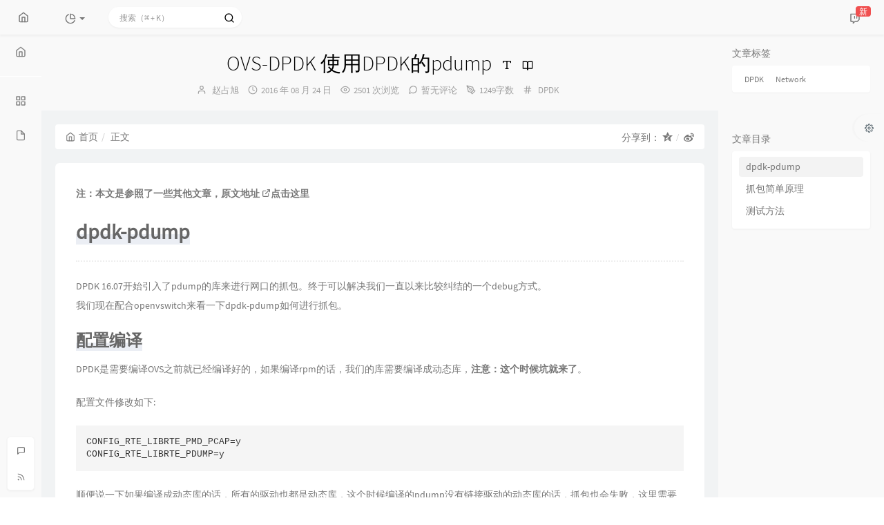

--- FILE ---
content_type: text/html; charset=UTF-8
request_url: https://zhaozhanxu.com/archives/1/
body_size: 22356
content:
<!DOCTYPE HTML>
<html class="small-scroll-bar no-js" lang="zh-cmn-Hans">
<head>
    <meta name="viewport" content="width=device-width, initial-scale=1, maximum-scale=1"/>
    <meta charset="UTF-8">
    <!--IE 8浏览器的页面渲染方式-->
    <meta http-equiv="X-UA-Compatible" content="IE=edge, chrome=1">
    <!--默认使用极速内核：针对国内浏览器产商-->
    <meta name="renderer" content="webkit">
    <!--chrome Android 地址栏颜色-->
    <meta name="theme-color" content="#3a3f51"/>
<!--    <meta name="apple-mobile-web-app-status-bar-style" content="black-translucent">-->
<!--    <meta name="mobile-web-app-capable" content="yes">-->
<!--    <meta name="apple-mobile-web-app-capable" content="yes">-->
<!--    <meta name="apple-mobile-web-app-status-bar-style" content="default">-->
    <meta http-equiv="x-dns-prefetch-control" content="on">

    <title>OVS-DPDK 使用DPDK的pdump - 云计算网络技术分享</title>
            <link rel="icon" type="image/ico" href="https://zhaozhanxu.com/usr/uploads/public/favicon.ico">
        <meta name="description" content="注：本文是参照了一些其他文章，原文地址点击这里dpdk-pdumpDPDK 16.07开始引入了pdump的库来进行网口的抓包。终于可以解决我们一直以来比较纠结的一个debug方式。我们现在配合..." />
<meta name="keywords" content="DPDK,Network" />
<meta name="generator" content="Typecho 1.2.1" />
<meta name="template" content="handsome" />
<link rel="pingback" href="https://zhaozhanxu.com/action/xmlrpc" />
<link rel="EditURI" type="application/rsd+xml" title="RSD" href="https://zhaozhanxu.com/action/xmlrpc?rsd" />
<link rel="wlwmanifest" type="application/wlwmanifest+xml" href="https://zhaozhanxu.com/action/xmlrpc?wlw" />
<link rel="alternate" type="application/rss+xml" title="OVS-DPDK 使用DPDK的pdump &raquo; 云计算网络技术分享 &raquo; RSS 2.0" href="https://zhaozhanxu.com/feed/archives/1/" />
<link rel="alternate" type="application/rdf+xml" title="OVS-DPDK 使用DPDK的pdump &raquo; 云计算网络技术分享 &raquo; RSS 1.0" href="https://zhaozhanxu.com/feed/rss/archives/1/" />
<link rel="alternate" type="application/atom+xml" title="OVS-DPDK 使用DPDK的pdump &raquo; 云计算网络技术分享 &raquo; ATOM 1.0" href="https://zhaozhanxu.com/feed/atom/archives/1/" />


    
    <script type="text/javascript">

        window['LocalConst'] = {
            //base
            BASE_SCRIPT_URL: 'https://zhaozhanxu.com/usr/themes/handsome/',
            BLOG_URL: 'https://zhaozhanxu.com/',
            BLOG_URL_N: 'https://zhaozhanxu.com',
            STATIC_PATH: 'https://zhaozhanxu.com/usr/themes/handsome/assets/',
            BLOG_URL_PHP: 'https://zhaozhanxu.com/',
            VDITOR_CDN: 'https://cdn.jsdelivr.net/npm/vditor@3.9.4',
            ECHART_CDN: 'https://lf6-cdn-tos.bytecdntp.com/cdn/expire-5-y/echarts/4.5.0',
            HIGHLIGHT_CDN: 'https://lf3-cdn-tos.bytecdntp.com/cdn/expire-1-M/highlight.js/10.7.3',

            MATHJAX_SVG_CDN: 'https://cdn.jsdelivr.net/npm/mathjax@3/es5/tex-mml-chtml.min.js',
            THEME_VERSION: '9.2.120230801501',
            THEME_VERSION_PRO: '9.2.1',
            DEBUG_MODE: '0',

            //comment
            COMMENT_NAME_INFO: '必须填写昵称或姓名',
            COMMENT_EMAIL_INFO: '必须填写电子邮箱地址',
            COMMENT_URL_INFO: '必须填写网站或者博客地址',
            COMMENT_EMAIL_LEGAL_INFO: '邮箱地址不合法',
            COMMENT_URL_LEGAL_INFO: '网站或者博客地址不合法',
            COMMENT_CONTENT_INFO: '必须填写评论内容',
            COMMENT_SUBMIT_ERROR: '提交失败，请重试！',
            COMMENT_CONTENT_LEGAL_INFO: '无法获取当前评论(评论已复制到剪切板)，可能原因如下：',
            COMMENT_NOT_IN_FIRST_PAGE:'尝试请前往评论第一页查看',
            COMMENT_NOT_BELONG_CURRENT_TAG:'当前评论不属于该标签，请关闭标签筛选后查看',
            COMMENT_NO_EMAIL:'如果没有填写邮箱则进入审核队列',
            COMMENT_PAGE_CACHED:'页面如果被缓存无法显示最新评论',
            COMMENT_BLOCKED:'评论可能被拦截且无反馈信息',
            COMMENT_AJAX_ERROR:'评论请求失败',
            COMMENT_TITLE: '评论通知',
            STAR_SUCCESS:'点赞成功',
            STAR_REPEAT:'您已点赞',
            STAR_ERROR_NETWORK:'点赞请求失败',
            STAR_ERROR_CODE:'点赞返回未知错误码',
            COOKIE_PREFIX: '37a27c0fd50500a953654afbd832e3df',
            COOKIE_PATH: '/',

            //login
            LOGIN_TITLE: '登录通知',
            REGISTER_TITLE: '注册通知',
            LOGIN_USERNAME_INFO: '必须填写用户名',
            LOGIN_PASSWORD_INFO: '请填写密码',
            REGISTER_MAIL_INFO: '请填写邮箱地址',
            LOGIN_SUBMIT_ERROR: '登录失败，请重新登录',
            REGISTER_SUBMIT_ERROR: '注册失败，请稍后重试',
            LOGIN_SUBMIT_INFO: '用户名或者密码错误，请重试',
            LOGIN_SUBMIT_SUCCESS: '登录成功',
            REGISTER_SUBMIT_SUCCESS: '注册成功，您的密码是：',
            CLICK_TO_REFRESH: '点击以刷新页面',
            PASSWORD_CHANGE_TIP: '初始密码仅显示一次，可在管理后台修改密码',
            LOGOUT_SUCCESS_REFRESH: '退出成功，正在刷新当前页面',

            LOGOUT_ERROR: '退出失败，请重试',
            LOGOUT_SUCCESS: '退出成功',
            SUBMIT_PASSWORD_INFO: '密码错误，请重试',
            SUBMIT_TIME_MACHINE:'发表新鲜事',
            REPLY_TIME_MACHINE:'回应',

            //comment
            ChANGYAN_APP_KEY: '',
            CHANGYAN_CONF: '',

            COMMENT_SYSTEM: '0',
            COMMENT_SYSTEM_ROOT: '0',
            COMMENT_SYSTEM_CHANGYAN: '1',
            COMMENT_SYSTEM_OTHERS: '2',
            EMOJI: '表情',
            COMMENT_NEED_EMAIL: '0',
            COMMENT_NEED_URL: '0',
            COMMENT_REJECT_PLACEHOLDER: '居然什么也不说，哼',
            COMMENT_PLACEHOLDER: '说点什么吧……',

            //pjax
            IS_PJAX: '1',
            IS_PAJX_COMMENT: '1',
            PJAX_ANIMATE: 'default',
            PJAX_TO_TOP: 'auto',
            TO_TOP_SPEED: '100',


            USER_COMPLETED: {"data":""},
            VDITOR_COMPLETED: {"data":""},

            //ui
            OPERATION_NOTICE: '操作通知',
            SCREENSHOT_BEGIN: '正在生成当前页面截图……',
            SCREENSHOT_NOTICE: '点击顶部下载按钮保存当前卡片',
            SCREENSHORT_ERROR: '由于图片跨域原因导致截图失败',
            SCREENSHORT_SUCCESS: '截图成功',

            //music
            MUSIC_NOTICE: '播放通知',
            MUSIC_FAILE: '当前音乐地址无效，自动为您播放下一首',
            MUSIC_FAILE_END: '当前音乐地址无效',
            MUSIC_LIST_SUCCESS: '歌单歌曲加载成功',
            MUSIC_AUTO_PLAY_NOTICE:"即将自动播放，点击<a class='stopMusic'>停止播放</a>",
            MUSIC_API: 'https://zhaozhanxu.com/action/handsome-meting-api?server=:server&type=:type&id=:id&auth=:auth&r=:r',
            MUSIC_API_PARSE: 'https://zhaozhanxu.com/action/handsome-meting-api?do=parse',

            //tag
            EDIT:'编辑',
            DELETE:'删除',
            OPERATION_CONFIRMED:'确认',
            OPERATION_CANCELED:'取消',

            TAG_EDIT_TITLE: '编辑提示',
            TAG_EDIT_DESC: '请输入修改后的标签名称（如果输入标签名称已存在，则会合并这两个标签）：',
            TAG_DELETE_TITLE: '删除提示',
            TAG_DELETE_DESC: '确认要删除该标签吗，删除该标签的同时会删除与该标签绑定的评论列表',

            CROSS_DELETE_DESC:'确认删除该条时光机吗？将无法恢复',


            //option
            TOC_TITLE: '文章目录',
            HEADER_FIX: '固定头部',
            ASIDE_FIX: '固定导航',
            ASIDE_FOLDED: '折叠导航',
            ASIDE_DOCK: '置顶导航',
            CONTAINER_BOX: '盒子模型',
            DARK_MODE: '深色模式',
            DARK_MODE_AUTO: '深色模式（自动）',
            DARK_MODE_FIXED: '深色模式（固定）',
            EDITOR_CHOICE: 'origin',
            NO_LINK_ICO:'',
            NO_SHOW_RIGHT_SIDE_IN_POST: '',

            CDN_NAME: '',
            LAZY_LOAD: '1',
            PAGE_ANIMATE: '1',
            THEME_COLOR: '14',
            THEME_COLOR_EDIT: 'white-white-white',
            THEME_HEADER_FIX: '1',
            THEME_ASIDE_FIX: '1',
            THEME_ASIDE_FOLDED: '1',
            THEME_ASIDE_DOCK: '',
            THEME_CONTAINER_BOX: '',
            THEME_HIGHLIGHT_CODE: '1',
            THEME_TOC: '1',
            THEME_DARK_MODE: 'auto',

            THEME_DARK_MODE_VALUE: 'auto',
            SHOW_SETTING_BUTTON: '1',

            THEME_DARK_HOUR: '18',
            THEME_LIGHT_HOUR: '6',
            THUMB_STYLE: 'normal',
            AUTO_READ_MODE: '',
            SHOW_LYRIC:'',
            AUTO_SHOW_LYRIC:'1',
            //代码高亮
            CODE_STYLE_LIGHT: 'solarized-light',
            CODE_STYLE_DARK: 'mac_dark',
            THEME_POST_CONTENT:'2',
            //other
            OFF_SCROLL_HEIGHT: '55',
            SHOW_IMAGE_ALT: '1',
            USER_LOGIN: '',
            USE_CACHE: '',
            POST_SPEECH: '1',
            POST_MATHJAX: '1',
            SHOW_FOOTER:'1',
            IS_TRANSPARENT:'',
            LOADING_IMG:'https://zhaozhanxu.com/usr/themes/handsome/assets/img/loading.svg',
            PLUGIN_READY:'1',
            PLUGIN_URL:'https://zhaozhanxu.com/usr/plugins',
            FIRST_SCREEN_ANIMATE:'',
            RENDER_LANG:'zh_CN',
            SERVICE_WORKER_INSTALLED:false,
            CLOSE_LEFT_RESIZE:'',
            CLOSE_RIGHT_RESIZE:'',
            CALENDAR_GITHUB:'',
            LATEST_POST_TIME:'1750679823',
            LATEST_TIME_COMMENT_TIME:'1751880138',
            LEFT_LOCATION: '1',

            INPUT_NEW_TAG:'输入结束后加空格创建新标签'
        };

        function clearCache(needRefresh = false) {
            window.caches && caches.keys && caches.keys().then(function (keys) {
                keys.forEach(function (key) {
                    console.log("delete cache",key);
                    caches.delete(key);
                    if (needRefresh){
                        window.location.reload();
                    }
                });
            });
        }

        function unregisterSW() {
            navigator.serviceWorker.getRegistrations()
                .then(function (registrations) {
                    for (var index in registrations) {
                        // 清除缓存
                        registrations[index].unregister();
                    }
                });
        }

        function registerSW() {
            navigator.serviceWorker.register(LocalConst.BLOG_URL + 'sw.min.js?v=9.2.120230801501')
                .then(function (reg) {
                    if (reg.active){
                        LocalConst.SERVICE_WORKER_INSTALLED = true;
                    }
                }).catch(function (error) {
                console.log('cache failed with ' + error); // registration failed
            });
        }

        if ('serviceWorker' in navigator) {
            const isSafari = /Safari/.test(navigator.userAgent) && !/Chrome/.test(navigator.userAgent);
            if (LocalConst.USE_CACHE && !isSafari) {//safari的sw兼容性较差目前关闭
                registerSW();
            } else {
                unregisterSW();
                clearCache();
            }
        }
    </script>

    <!-- 第三方CDN加载CSS -->
    <link href="https://zhaozhanxu.com/usr/themes/handsome/assets/libs/bootstrap/css/bootstrap.min.css" rel="stylesheet">


    <!-- 本地css静态资源 -->

        <link rel="stylesheet" href="https://zhaozhanxu.com/usr/themes/handsome/assets/css/origin/function.min.css?v=9.2.120230801501" type="text/css"/>
    <link rel="stylesheet"
          href="https://zhaozhanxu.com/usr/themes/handsome/assets/css/handsome.min.css?v=9.2.120230801501"
          type="text/css"/>

        
    
    <!--主题组件css文件加载-->
    
    <!--引入英文字体文件-->
            <link rel="stylesheet preload" href="https://zhaozhanxu.com/usr/themes/handsome/assets/css/features/font.min.css?v=9.2.120230801501" as="style"/>
    
    <style type="text/css">
        
        html.bg {
                   background: #02AAB0; /* fallback for old browsers */
           background: -webkit-linear-gradient(to left, #02AAB0 , #00CDAC); /* Chrome 10-25, Safari 5.1-6 */
           background: linear-gradient(to left, #02AAB0 , #00CDAC); /* W3C, IE 10+/ Edge, Firefox 16+, Chrome 26+, Opera 12+, Safari 7+ */
        }
        .cool-transparent .off-screen+#content {
                   background: #02AAB0; /* fallback for old browsers */
           background: -webkit-linear-gradient(to left, #02AAB0 , #00CDAC); /* Chrome 10-25, Safari 5.1-6 */
           background: linear-gradient(to left, #02AAB0 , #00CDAC); /* W3C, IE 10+/ Edge, Firefox 16+, Chrome 26+, Opera 12+, Safari 7+ */
        }
@media (max-width:767px){
    html.bg {
        
        }
        .cool-transparent .off-screen+#content {
        
        }
}
    </style>

    <!--全站jquery-->
    <script src="https://zhaozhanxu.com/usr/themes/handsome/assets/libs/jquery/jquery.min.js"></script>
    <script>
        if (LocalConst.USE_CACHE && !window.jQuery){
            console.log("jQuery is Bad",document.cookie.indexOf("error_cache_refresh"));
            if (document.cookie && document.cookie.indexOf("error_cache_refresh")===-1){//半个小时内没有刷新过
                console.log("jQuery is Bad，we need clear cache,retry refresh");
                document.cookie = "error_cache_refresh=1;max-age=1800;path=/";
                clearCache(true);
                if ('serviceWorker' in navigator) {
                    //todo 尝试注销sw后再启用sw
                }
            }
        }
    </script>
    <!--网站统计代码-->
    

</head>

<body id="body" class="fix-padding skt-loading">

	<!-- aside -->
	  
  <div id="alllayout" class="app app-aside-fix app-aside-folded no-container app-header-fixed ">  <!-- headnav -->
  <header id="header" class="app-header navbar box-shadow-bottom-lg fix-padding" role="menu">
    <!-- navbar header（交集处） -->
    <div id="header_left" class="text-ellipsis navbar-header bg-white">
    <button class="pull-right visible-xs" ui-toggle-class="show animated animated-lento fadeIn" target=".navbar-collapse">
        <span class="menu-icons"><i data-feather="search"></i></span>
    </button>
    <button class="pull-left visible-xs" ui-toggle-class="off-screen animated" target=".app-aside" ui-scroll="app">
        <span class="menu-icons"><i data-feather="menu"></i></span>
    </button>
    <!-- brand -->
    <a href="https://zhaozhanxu.com/" class="navbar-brand text-lt">
        <span id="navbar-brand-day">
                                                <i data-feather="home"></i>
                            <span class="hidden-folded m-l-xs"></span>
                    </span>
            </a>
    <!-- / brand -->
    </div>
    <!-- / navbar header -->

    <!-- navbar collapse（顶部导航栏） -->
    <div id="header_right" class="collapse pos-rlt navbar-collapse bg-white">
    <!-- statitic info-->
        <ul class="nav navbar-nav hidden-sm">
        <li class="dropdown pos-stc">
            <a id="statistic_pane" data-status="false" href="#" data-toggle="dropdown" class="dropdown-toggle feathericons dropdown-toggle"
               aria-expanded="false">
                <i data-feather="pie-chart"></i>
                <span class="caret"></span>
            </a>
            <div class="dropdown-menu wrapper w-full bg-white">
                <div class="row">
                    <div class="col-sm-8 b-l b-light">
                        <div class="m-l-xs m-t-xs  font-bold">动态日历                        </div>
                        <div class="text-muted m-l-xs " style="font-size: 12px">统计近10个月的博主文章和评论数目</div>
                        <div class="text-center">
                            <nav class="loading-echart text-center m-t-lg m-b-lg">
                                <p class="infinite-scroll-request"><i class="animate-spin fontello fontello-refresh"></i>Loading...</p>
                            </nav>
                            <div id="post-calendar" class="top-echart hide"></div>
                        </div>
                    </div>
                    <div class="col-sm-4 b-l b-light">
                        <div class="m-l-xs m-t-xs m-b-sm font-bold">分类雷达图</div>
                        <div class="text-center">
                            <nav class="loading-echart text-center m-t-lg m-b-lg">
                                <p class="infinite-scroll-request"><i class="animate-spin fontello fontello-refresh"></i>Loading...</p>
                            </nav>
                            <div id="category-radar" class="top-echart hide"></div>
                        </div>
                    </div>
                </div>
                <div class="row">
                    <div class="col-sm-4 b-l b-light">
                        <div class="m-l-xs m-t-xs m-b-sm font-bold">发布统计图</div>
                        <div class="text-center">
                            <nav class="loading-echart text-center m-t-lg m-b-lg">
                                <p class="infinite-scroll-request"><i class="animate-spin fontello fontello-refresh"></i>Loading...</p>
                            </nav>
                            <div id="posts-chart" class="top-echart hide"></div>
                        </div>
                    </div>
                    <div class="col-sm-4 b-l b-light">
                        <div class="m-l-xs m-t-xs m-b-sm font-bold">分类统计图</div>
                        <div class="text-center">
                            <nav class="loading-echart text-center m-t-lg m-b-lg">
                                <p class="infinite-scroll-request"><i class="animate-spin fontello fontello-refresh"></i>Loading...</p>
                            </nav>
                            <div id="categories-chart" class="top-echart hide"></div>
                        </div>
                    </div>
                    <div class="col-sm-4 b-l b-light">
                        <div class="m-l-xs m-t-xs m-b-sm font-bold">标签统计图</div>
                        <div class="text-center">
                            <nav class="loading-echart text-center m-t-lg m-b-lg">
                                <p class="infinite-scroll-request"><i class="animate-spin fontello fontello-refresh"></i>Loading...</p>
                            </nav>
                            <div id="tags-chart" class="top-echart hide"></div>
                        </div>
                    </div>
                </div>
            </div>
        </li>
    </ul>
    
    <!-- search form -->

    <form id="searchform1" class="searchform navbar-form navbar-form-sm navbar-left shift" method="post"
          role="search">
        <div class="form-group">
            <div class="input-group rounded bg-white-pure box-shadow-wrap-normal">
                <input  autocomplete="off" id="search_input" type="search" name="s" class="transparent rounded form-control input-sm no-borders padder" required placeholder="搜索（⌘ + K）">
                <!--搜索提示-->
                <ul id="search_tips_drop" class="search_modal_list overflow-y-auto small-scroll-bar dropdown-menu hide" style="display:
                 block;top:
                30px; left: 0px;">
                </ul>
                <span id="search_submit" class="transparent input-group-btn">
                  <button  type="submit" class="transparent btn btn-sm">
                      <span class="feathericons icon-search"><i data-feather="search"></i></span>
                      <span class="feathericons animate-spin  hide spin-search"><i
                                  data-feather="loader"></i></span>
                  </button>
              </span>
            </div>
            <a class="btn btn-sm  btn-icon open_search_modal_mobile"><i data-feather="external-link"></i></a>
        </div>
    </form>
    <a href="" style="display: none" id="searchUrl"></a>
    <!-- / search form -->
        <ul class="nav navbar-nav navbar-right">
                                    <!--闲言碎语-->
            <li class="dropdown">
                <a href="#" data-toggle="dropdown" class="feathericons dropdown-toggle">
                    <i data-feather="twitch"></i>
                    <span class="visible-xs-inline">
              时光机              </span>
                    <span class="badge badge-sm up bg-danger pull-right-xs notify_talk">新</span>
                </a>
                <!-- dropdown -->
                <div id="small-talk" class="dropdown-menu w-xl animated fadeInUp">
                    <div class="panel bg-white">
                        <div class="panel-heading b-light bg-white">
                            <strong>
                                <span class="nav-icon"><i data-feather="instagram"></i></span>
                                时光机                            </strong>
                        </div>
                        <div class="list-group" id="smallRecording">
                                                    </div>
                    </div>
                </div>
            </li>
            <!--/闲言碎语-->
                    </ul>
    </div>
    <!-- / navbar collapse -->
</header>
  <div id="search_modal" class="modal fade" tabindex="-1" role="dialog" aria-labelledby="mySmallModalLabel"> 
   <div class="modal-dialog modal-lg" role="document"> 
    <div class="modal-content box-shadow-wrap-lg"> 
     <div class="modal-header"> 
        <div class="form-group">
            <div class="input-group box-shadow-wrap-normal slight-border">
                <input  autocomplete="off" id="search_modal_input" type="search" name="s" class="transparent form-control input-sm padder" required placeholder="输入关键词搜索…">
                <!--搜索提示-->
                
                <span id="search_modal_submit" class="transparent input-group-btn">
                  <button  type="submit" class="transparent btn btn-sm">
                      <span class="feathericons icon-search"><i data-feather="search"></i></span>
                      <span class="feathericons animate-spin  hide spin-search"><i
                                  data-feather="loader"></i></span>
                  </button>
              </span>
            </div>
        </div>      
     </div> 
     <div class="modal-body"> 
      <div class="tab-container post_tab"> 
       <ul class="nav no-padder b-b scroll-hide" role="tablist"> 
        <li class="nav-item active" role="presentation"><a class="nav-link active" style="" data-toggle="tab" role="tab" data-target="#post_search_content">文章</a></li> 
        <li class="nav-item " role="presentation"><a class="nav-link " style="" data-toggle="tab" role="tab" data-target="#time_search_content">时光机</a></li> 
       </ul> 
       <div class="tab-content no-border no-padder">
       <div role="tabpanel" id="post_search_content" class="tab-pane fade active in">
       <ul id="search_modal_list" class="search_modal_list overflow-y-auto small-scroll-bar dropdown-menu">
                </ul>
        </div>
        
        
       <div role="tabpanel" id="time_search_content" class="tab-pane fade">
       <ul id="time_search_modal_list" class="search_modal_list overflow-y-auto small-scroll-bar dropdown-menu">
                </ul>
        </div>
                
       </div>
       <!--tab-content--> 
      </div> 
      <!--tab-container-->
     </div> 
     <!--modal-body--> 
    </div>
    <!--modal-content--> 
   </div>
   <!--modal-dialog--> 
  </div>
  <!--modal-->
  <!-- / headnav -->

  <!--选择侧边栏的颜色-->
  <aside id="aside" class="gpu-speed app-aside hidden-xs bg-white">  <!--<aside>-->
        <div class="aside-wrap" layout="column">
        <div class="navi-wrap scroll-y scroll-hide" flex>
          <!-- user -->
          <div class="clearfix hidden-xs text-center hide  " id="aside-user">
            <div class="dropdown wrapper m-t-sm ">
                <div ui-nav>
                          <a href="https://zhaozhanxu.com/cross.html">
                            <span class="thumb-lg w-auto-folded avatar  ">
                  <img src="https://zhaozhanxu.com/usr/uploads/public/me.jpg" class="img-full img-circle">
                    <i class="md b-white bottom hide" id="auto_status" data-toggle="tooltip" data-placement="left" title=""></i>
                </span>
              </a>
                </div>
              <a href="#" data-toggle="dropdown" class="dropdown-toggle hidden-folded  ">
                <span class="clear">
                  <span class="block">
                    <strong class="font-bold text-lt">赵占旭</strong>
                    <b class="caret"></b>
                  </span>
                  <span class="text-muted text-xs block">三十而立 四十不惑</span>
                </span>
              </a>
              <!-- dropdown -->
              <ul class="dropdown-menu animated fadeInRight w hidden-folded no-padder">
                <li class="wrapper b-b m-b-sm bg-info m-n">
                  <span class="arrow top hidden-folded arrow-info"></span>
                  <div>
                                                  <p>下午好，是时候打个盹了</p>
                                  </div>
                  <div class="progress progress-xs m-b-none dker">
                    <div class="progress-bar bg-white" data-toggle="tooltip" data-original-title="时间已经度过66.67%" style="width: 66.67%"></div>
                  </div>
                </li>
              </ul>
              <!-- / dropdown -->
            </div>
          </div>
          <!-- / user -->

          <!-- nav -->
          <nav ui-nav class="navi clearfix">
            <ul class="nav">
             <!--index-->
                <li class="hidden-folded padder m-t m-b-sm text-muted text-xs">
<!--                <span>--><!--</span>-->
              </li>
                                          <!--主页-->
              <li>
                <a href="https://zhaozhanxu.com/" class="auto">
                    <span class="nav-icon"><i data-feather="home"></i></span>
                    <span>首页</span>
                </a>
              </li>
              <!-- /主页 -->
                                                          <li class="line dk"></li>
			<!--Components-->
              <li class="hidden-folded padder m-t m-b-sm text-muted text-xs">
<!--                <span>--><!--</span>-->
              </li>
              <!--分类category-->
                              <li class="active">
                <a class="auto">
                  <span class="pull-right text-muted">
                    <i class="fontello icon-fw fontello-angle-right text"></i>
                    <i class="fontello icon-fw fontello-angle-down text-active"></i>
                  </span>
<!--                  <i class="glyphicon glyphicon-th"></i>-->
                    <span class="nav-icon"><i data-feather="grid"></i></span>

                    <span>分类</span>
                </a>
                <ul class="nav nav-sub dk">
<!--                  <li class="nav-sub-header">-->
<!--                    <a>-->
<!--                      <span>--><!--</span>-->
<!--                    </a>-->
<!--                  </li>-->
                  <!--循环输出分类-->

                    <li class="category-level-0 category-parent"><a  href="https://zhaozhanxu.com/category/default/"><b class="badge pull-right">0</b>默认分类</a></li><li class="category-level-0 category-parent"><a  href="https://zhaozhanxu.com/category/DPDK/"><b class="badge pull-right">7</b>DPDK</a></li><li class="category-level-0 category-parent"><a  href="https://zhaozhanxu.com/category/K8S/"><b class="badge pull-right">5</b>K8S</a></li><li class="category-level-0 category-parent"><a  href="https://zhaozhanxu.com/category/Linux/"><b class="badge pull-right">9</b>Linux</a></li><li class="category-level-0 category-parent"><a  href="https://zhaozhanxu.com/category/OpenStack/"><b class="badge pull-right">4</b>OpenStack</a></li><li class="category-level-0 category-parent"><a  href="https://zhaozhanxu.com/category/P4/"><b class="badge pull-right">1</b>P4</a></li><li class="category-level-0 category-parent"><a  href="https://zhaozhanxu.com/category/Qemu/"><b class="badge pull-right">1</b>Qemu</a></li><li class="category-level-0 category-parent"><a  href="https://zhaozhanxu.com/category/SDN/"><b class="badge pull-right">30</b>SDN</a></li><li class="category-level-0 category-parent"><a  href="https://zhaozhanxu.com/category/SONiC/"><b class="badge pull-right">6</b>SONiC</a></li><li class="category-level-0 category-parent"><a  href="https://zhaozhanxu.com/category/VPP/"><b class="badge pull-right">17</b>VPP</a></li>                    
                    <!--/循环输出分类-->

                </ul>
              </li>
                                    <!--独立页面pages-->
              <li>
                <a class="auto">
                  <span class="pull-right text-muted">
                    <i class="fontello icon-fw fontello-angle-right text"></i>
                    <i class="fontello icon-fw fontello-angle-down text-active"></i>
                  </span>
                    <span class="nav-icon"><i data-feather="file"></i></span>
                  <span>页面</span>
                </a>
                <ul class="nav nav-sub dk">
<!--                  <li class="nav-sub-header">-->
<!--                    <a data-no-instant>-->
<!--                      <span>--><!--</span>-->
<!--                    </a>-->
<!--                  </li>-->
                    <!--这个字段不会被显示出来-->
                  <!--循环输出独立页面-->
                                                                                   <li><a href="https://zhaozhanxu.com/start-page.html"><span>关于</span></a></li>
                                                                 <li><a href="https://zhaozhanxu.com/cross.html"><span>时光机</span></a></li>
                                   </ul>
              </li>
                                                            </ul>
          </nav>
          <!-- nav -->
            <!--left_footer-->
                            <div id="left_footer" class="social_icon box-shadow-wrap-normal aside-items b-normal nav-xs lt">
                    <a data-container="body" data-toggle="tooltip" data-placement="top" data-original-title="评论RSS订阅"
                           target="_blank"  href="https://zhaozhanxu.com/feed/comments/" class="aside-item btn btn-sm  btn-icon">
                            <span class="left-bottom-icons block"><i data-feather="message-square"></i></span>
                        </a><a data-container="body" data-toggle="tooltip" data-placement="top" data-original-title="文章RSS订阅"
                           target="_blank"  href="https://zhaozhanxu.com/feed/" class="aside-item btn btn-sm  btn-icon">
                            <span class="left-bottom-icons block"><i data-feather="rss"></i></span>
                        </a>                </div>
                    </div>
          <!--end of .navi-wrap-->
      </div><!--.aside-wrap-->
  </aside>
<!-- content -->

<div id="content" class="app-content">
    <div class="resize-pane">
        <div id="trigger_left_content" class="trigger_content"><div class="trigger_drag_content"></div></div>
        <div id="trigger_left_button" data-placement="right" data-toggle="tooltip" data-original-title="点击展开左侧边栏" class="normal-widget resize-pane-trigger box-shadow-wrap-lg"><i data-feather="sidebar"></i></div>
    </div>
    <!--loading animate-->
    <div id="loading" class="butterbar active hide">
            <span class="bar"></span>
        </div>





	<!-- / aside -->
<style>
    #post-content{
        font-size: 14px;
    }
</style>
<!-- <div id="content" class="app-content"> -->
   <a class="off-screen-toggle hide"></a>
   <main class="app-content-body animated fadeIn">
    <div class="hbox hbox-auto-xs hbox-auto-sm">
    <!--文章-->
     <div class="col center-part gpu-speed" id="post-panel">
         <!--生成分享图片必须的HTML结构-->
             <!--标题下的一排功能信息图标：作者/时间/浏览次数/评论数/分类-->
      
        <header id="small_widgets" class="bg-light lter wrapper-md">
             <h1 class="entry-title m-n font-thin text-black l-h">OVS-DPDK 使用DPDK的pdump<a class="plus-font-size" data-toggle="tooltip" data-original-title="点击改变文章字体大小"><i data-feather="type"></i></a><a class="speech-button m-l-sm superscript" data-toggle="tooltip" data-original-title="朗读文章"><i data-feather="mic"></i></a><a data-morphing style="vertical-align: -1px;" id="morphing" data-src="#morphing-content" href="javascript:;" class="read_mode superscript m-l-sm" 
data-toggle="tooltip" data-placement="right" data-original-title="阅读模式"><i data-feather="book-open"></i></a></h1>       <!--文章标题下面的小部件-->
                  <ul  class="entry-meta text-muted list-inline m-b-none small
             post-head-icon">
             <!--作者-->
             <li class="meta-author"><span class="post-icons"><i data-feather="user"></i></span><span
                         class="sr-only">博主：</span> <a class="meta-value" href="https://zhaozhanxu.com/author/1/" rel="author"> 赵占旭</a></li>
             <!--发布时间-->
             <li class="meta-date" data-toggle="tooltip" data-html="true" data-original-title="2016 年 08 月 24 日 02 : 57  PM"><span class="post-icons"><i data-feather="clock"></i></span><span class="sr-only">发布时间：</span><time class="meta-value">2016 年 08 月 24 日</time></li>
             <!--浏览数-->
             <li class="meta-views"><span class="post-icons"><i data-feather="eye"></i></span><span class="meta-value">2501&nbsp;次浏览</span></li>
                              <!--评论数-->
                 <li class="meta-comments"><span class="post-icons"><i data-feather="message-circle"></i></span><a
                             class="meta-value" href="#comments">暂无评论</a></li>
             
             <!--文字数目-->
             <li class="meta-word"><span class="post-icons"><i data-feather="pen-tool"></i></span><span class="meta-value">1249字数</span></li>
             <!--分类-->
             <li class="meta-categories"><span class="post-icons"><i data-feather="hash"></i></span><span class="sr-only">分类：</span> <span class="meta-value" id="post_category"><a href="https://zhaozhanxu.com/category/DPDK/">DPDK</a></span></li>
         </ul>
      </header>
      <div class="wrapper-md">
	   <ol class="breadcrumb bg-white-pure" itemscope=""><li>
                 <a href="https://zhaozhanxu.com/" itemprop="breadcrumb" title="返回首页" data-toggle="tooltip"><span class="home-icons"><i data-feather="home"></i></span>首页</a>
             </li><li class="active">正文&nbsp;&nbsp;</li>
              <div style="float:right;">
   分享到：
   <style>
   .breadcrumb i.iconfont.icon-qzone:after {
    padding: 0 0 0 5px;
    color: #ccc;
    content: "/\00a0";
    }
    
   </style>
   <a href="https://sns.qzone.qq.com/cgi-bin/qzshare/cgi_qzshare_onekey?url=https://zhaozhanxu.com/archives/1/&title=OVS-DPDK 使用DPDK的pdump&site=https://zhaozhanxu.com/" itemprop="breadcrumb" target="_blank" title="" data-toggle="tooltip" data-original-title="分享到QQ空间" onclick="window.open(this.href, 'qzone-share', 'width=550,height=335');return false;"><i style ="font-size:15px;" class="iconfont icon-qzone" aria-hidden="true"></i></a>
   <a href="https://service.weibo.com/share/share.php?url=https://zhaozhanxu.com/archives/1/&title=OVS-DPDK 使用DPDK的pdump" target="_blank" itemprop="breadcrumb" title="" data-toggle="tooltip" data-original-title="分享到微博" onclick="window.open(this.href, 'weibo-share', 'width=550,height=335');return false;"><i style ="font-size:15px;" class="fontello fontello-weibo" aria-hidden="true"></i></a></div></ol>       <!--博客文章样式 begin with .blog-post-->
       <div id="postpage" class="blog-post">
        <article class="single-post panel">
        <!--文章页面的头图-->
                 <!--文章内容-->
         <div id="post-content" class="wrapper-lg">

             <script>
        LocalConst.POST_MATHJAX = "1"
        LocalConst.EDITOR_CHOICE = "origin"
</script><script>            
        if (!window.MathJax){
            MathJax = {
                tex:{
                    inlineMath: [['$', '$']],
                },
                svg:{
                    fontCache: 'global'
                },
                startup: {
                    elements: [document.querySelector('#content')]          // The elements to typeset (default is document body)
                }
            };
        };
        </script><div class="entry-content l-h-2x" id="md_handsome_origin"><p><strong>注：本文是参照了一些其他文章，原文地址<span class="external-link"><a class="no-external-link" href="https://software.intel.com/en-us/articles/dpdk-pdump-in-open-vswitch-with-dpdk" target="_blank"><i data-feather="external-link"></i>点击这里</a></span></strong></p><h1>dpdk-pdump</h1><hr><p>DPDK 16.07开始引入了pdump的库来进行网口的抓包。终于可以解决我们一直以来比较纠结的一个debug方式。<br>我们现在配合openvswitch来看一下dpdk-pdump如何进行抓包。</p><h2>配置编译</h2><p>DPDK是需要编译OVS之前就已经编译好的，如果编译rpm的话，我们的库需要编译成动态库，<strong>注意：这个时候坑就来了</strong>。</p><p>配置文件修改如下:</p><pre><code class="lang-xml">CONFIG_RTE_LIBRTE_PMD_PCAP=y
CONFIG_RTE_LIBRTE_PDUMP=y</code></pre><p>顺便说一下如果编译成动态库的话，所有的驱动也都是动态库，这个时候编译的pdump没有链接驱动的动态库的话，抓包也会失败，这里需要将pdump的Makefile添加rte_pmd_pcap动态库的链接。</p><h1>抓包简单原理</h1><hr><p><img src="https://zhaozhanxu.com/usr/themes/handsome/assets/img/loading.svg" alt="请输入图片描述" title="请输入图片描述" style=""data-original="https://zhaozhanxu.com/usr/uploads/2021/08/3375688056.png"></p><h1>测试方法</h1><hr><h2>启动ovs</h2><pre><code class="lang-bash">systemctl start openvswitch</code></pre><h2>给ovs添加dpdk端口</h2><pre><code class="lang-bash">ovs-vsctl add-br br0
ovs-vsctl set Bridge br0 datapath_type=netdev
ovs-vsctl add-port br0 dpdk0
ovs-vsctl set Interface dpdk0 type=dpdk</code></pre><h2>启动抓包命令</h2><pre><code class="lang-bash">dpdk-pdump -- --pdump port=0,queue=*,rx-dev=/tmp/pkts.pcap --server-socket-path=/var/run/openvswitch</code></pre><h2>查看抓包</h2><pre><code class="lang-xml">$ tcpdump -r pkts.pcap
reading from file /tmp/pkts.pcap, link-type EN10MB (Ethernet)
13:14:42.4270163 IP 2.2.2.2.0 &gt; 1.1.1.1.0: Flags [none], seq 0:6, win 0, length 6
13:14:44.126555 IP 2.2.2.2.0 &gt; 1.1.1.1.0: Flags [none], seq 0:6, win 0, length 6</code></pre></div>

                          <!--文章的页脚部件：打赏和其他信息的输出-->
             <div class="show-foot"><div class="notebook" data-toggle="tooltip" data-original-title="2021 年 08 月 20 日 03 : 53  PM">
                     <i class="fontello fontello-clock-o"></i>
                     <span>最后修改：2021 年 08 月 20 日</span>
                 </div><div class="copyright" data-toggle="tooltip" data-html="true" data-original-title="转载请保留本文转载地址，著作权归作者所有"><span>© 允许规范转载</span>
                 </div>
             </div>
                         <!--打赏模块-->
             <div class="support-author"><button id="star_post" data-cid="1" class="box-shadow-wrap-lg btn_post_footer like_button btn btn-pay btn-rounded">
                 <svg xmlns="http://www.w3.org/2000/svg" width="24px" height="24px" viewBox="0 0 24 24" fill="none" stroke="currentColor" stroke-width="2" stroke-linecap="round" stroke-linejoin="round" class="shake-little unlike_svg feather feather-thumbs-up"><path d="M14 9V5a3 3 0 0 0-3-3l-4 9v11h11.28a2 2 0 0 0 2-1.7l1.38-9a2 2 0 0 0-2-2.3zM7 22H4a2 2 0 0 1-2-2v-7a2 2 0 0 1 2-2h3"></path></svg>
                 <div class="circle-rounded"></div>
                 <svg class="liked_svg" style="transform: scale(2.2);" xmlns="http://www.w3.org/2000/svg" viewBox="30 30 60 60" width="60" height="60" preserveAspectRatio="xMidYMid meet">
                    <g clip-path="url(#__lottie_element_1061)">
                        <g style="display: block;" transform="matrix(1,-0.0000012433954452717444,0.0000012433954452717444,1,47.87498474121094,47.057003021240234)" opacity="1">
                            <g class="like_rotate">
                                <g opacity="1" transform="matrix(1,0,0,1,14.376999855041504,11.416000366210938)">
                                    <path stroke-linecap="butt" stroke-linejoin="miter" fill-opacity="0" stroke-miterlimit="10" stroke="rgb(255,255,255)" stroke-opacity="1" stroke-width="2" d=" M-7.936999797821045,9.531000137329102 C-7.936999797821045,9.531000137329102 3.378000020980835,9.531000137329102 3.378000020980835,9.531000137329102 C3.815999984741211,9.531000137329102 4.209000110626221,9.258999824523926 4.360000133514404,8.847000122070312 C4.360000133514404,8.847000122070312 7.501999855041504,0.36000001430511475 7.501999855041504,0.36000001430511475 C8.020000457763672,-1.0360000133514404 6.986000061035156,-2.5199999809265137 5.497000217437744,-2.5199999809265137 C5.497000217437744,-2.5199999809265137 -0.5669999718666077,-2.5199999809265137 -0.5669999718666077,-2.5199999809265137 C-0.6399999856948853,-2.5199999809265137 -0.6859999895095825,-2.5969998836517334 -0.6499999761581421,-2.6600000858306885 C-0.36800000071525574,-3.1679999828338623 0.6269999742507935,-4.922999858856201 0.8870000243186951,-5.764999866485596 C1.309000015258789,-7.13100004196167 0.847000002861023,-8.715999603271484 -1.4539999961853027,-9.519000053405762 C-1.4759999513626099,-9.526000022888184 -1.4989999532699585,-9.527000427246094 -1.5180000066757202,-9.519000053405762 C-1.5299999713897705,-9.513999938964844 -1.5410000085830688,-9.505999565124512 -1.5490000247955322,-9.494000434875488 C-1.7309999465942383,-9.234999656677246 -2.6489999294281006,-7.934000015258789 -3.6419999599456787,-6.52400016784668 C-4.795000076293945,-4.888000011444092 -6.050000190734863,-3.1059999465942383 -6.380000114440918,-2.638000011444092 C-6.434000015258789,-2.562000036239624 -6.519000053405762,-2.5199999809265137 -6.611000061035156,-2.5199999809265137 C-6.611000061035156,-2.5199999809265137 -7.938000202178955,-2.5199999809265137 -7.938000202178955,-2.5199999809265137 C-7.982999801635742,-2.5199999809265137 -8.020000457763672,-2.4839999675750732 -8.020000457763672,-2.437999963760376 C-8.020000457763672,-2.437999963760376 -8.020000457763672,9.447999954223633 -8.020000457763672,9.447999954223633 C-8.020000457763672,9.494000434875488 -7.982999801635742,9.531000137329102 -7.936999797821045,9.531000137329102z"></path>
                                    <path fill="rgb(255,255,255)" fill-opacity="1" d=" M-7.936999797821045,9.531000137329102 C-7.936999797821045,9.531000137329102 3.378000020980835,9.531000137329102 3.378000020980835,9.531000137329102 C3.815999984741211,9.531000137329102 4.209000110626221,9.258999824523926 4.360000133514404,8.847000122070312 C4.360000133514404,8.847000122070312 7.501999855041504,0.36000001430511475 7.501999855041504,0.36000001430511475 C8.020000457763672,-1.0360000133514404 6.986000061035156,-2.5199999809265137 5.497000217437744,-2.5199999809265137 C5.497000217437744,-2.5199999809265137 -0.5669999718666077,-2.5199999809265137 -0.5669999718666077,-2.5199999809265137 C-0.6399999856948853,-2.5199999809265137 -0.6859999895095825,-2.5969998836517334 -0.6499999761581421,-2.6600000858306885 C-0.36800000071525574,-3.1679999828338623 0.6269999742507935,-4.922999858856201 0.8870000243186951,-5.764999866485596 C1.309000015258789,-7.13100004196167 0.847000002861023,-8.715999603271484 -1.4539999961853027,-9.519000053405762 C-1.4759999513626099,-9.526000022888184 -1.4989999532699585,-9.527000427246094 -1.5180000066757202,-9.519000053405762 C-1.5299999713897705,-9.513999938964844 -1.5410000085830688,-9.505999565124512 -1.5490000247955322,-9.494000434875488 C-1.7309999465942383,-9.234999656677246 -2.6489999294281006,-7.934000015258789 -3.6419999599456787,-6.52400016784668 C-4.795000076293945,-4.888000011444092 -6.050000190734863,-3.1059999465942383 -6.380000114440918,-2.638000011444092 C-6.434000015258789,-2.562000036239624 -6.519000053405762,-2.5199999809265137 -6.611000061035156,-2.5199999809265137 C-6.611000061035156,-2.5199999809265137 -7.938000202178955,-2.5199999809265137 -7.938000202178955,-2.5199999809265137 C-7.982999801635742,-2.5199999809265137 -8.020000457763672,-2.4839999675750732 -8.020000457763672,-2.437999963760376 C-8.020000457763672,-2.437999963760376 -8.020000457763672,9.447999954223633 -8.020000457763672,9.447999954223633 C-8.020000457763672,9.494000434875488 -7.982999801635742,9.531000137329102 -7.936999797821045,9.531000137329102z"></path>
                                </g>
                                <g opacity="1" transform="matrix(1,0,0,1,2.694000005722046,14.967000007629395)">
                                    <path fill="rgb(255,255,255)" fill-opacity="1" d=" M0.5019999742507935,7.0269999504089355 C0.5019999742507935,7.0269999504089355 -0.5019999742507935,7.0269999504089355 -0.5019999742507935,7.0269999504089355 C-0.7789999842643738,7.0269999504089355 -1.003999948501587,6.802000045776367 -1.003999948501587,6.525000095367432 C-1.003999948501587,6.525000095367432 -1.003999948501587,-6.525000095367432 -1.003999948501587,-6.525000095367432 C-1.003999948501587,-6.802000045776367 -0.7789999842643738,-7.0269999504089355 -0.5019999742507935,-7.0269999504089355 C-0.5019999742507935,-7.0269999504089355 0.5019999742507935,-7.0269999504089355 0.5019999742507935,-7.0269999504089355 C0.7789999842643738,-7.0269999504089355 1.003999948501587,-6.802000045776367 1.003999948501587,-6.525000095367432 C1.003999948501587,-6.525000095367432 1.003999948501587,6.525000095367432 1.003999948501587,6.525000095367432 C1.003999948501587,6.802000045776367 0.7789999842643738,7.0269999504089355 0.5019999742507935,7.0269999504089355z"></path>
                                </g>
                            </g>
                        </g>
                    </g>
                 </svg>
                 <span>赞&nbsp;<span id="like_label" class="like_label">1</span></span>
                 </button><div class="mt20 text-center article__reward-info">
                        <span class="mr10">如果觉得我的文章对你有用，请随意赞赏</span>
                       </div>
                     </div><!--support-author-->             <!--/文章的页脚部件：打赏和其他信息的输出-->
         </div>
        </article>
       </div>
       <!--上一篇&下一篇-->
       <nav class="m-t-lg m-b-lg">
        <ul class="pager">
        <li class="next"> <a class="box-shadow-wrap-normal" href="https://zhaozhanxu.com/archives/173/" title="OpenvSwitch virtio-net与vhost-net通信" data-toggle="tooltip"> 
下一篇 </a></li>   <li class="previous"> <a class="box-shadow-wrap-normal" href="https://zhaozhanxu.com/archives/45/" title="Intel DPDK KNI流程" data-toggle="tooltip"> 上一篇 </a></li>
        </ul>
       </nav>
       <!--评论-->
        
            <style>
            textarea#comment{
                background-image: url('https://s2.ax1x.com/2019/07/20/ZzaGcV.png');
                background-color: #ffffff;
                transition: all 0.25s ease-in-out 0s;
            }
            textarea#comment:focus {
                background-position-y: 105px;
                transition: all 0.25s ease-in-out 0s;
            }
        </style>
    
    
    <div id="comments">

                    <!--评论列表-->
            <div id="post-comment-list" class="skt-loading"><script type="text/javascript" id='outputCommentJS'>
(function () {
    window.TypechoComment = {
        dom : function (id) {
            return document.getElementById(id);
        },
    
        create : function (tag, attr) {
            var el = document.createElement(tag);
        
            for (var key in attr) {
                el.setAttribute(key, attr[key]);
            }
        
            return el;
        },

        reply : function (cid, coid) {
            var comment = this.dom(cid), parent = comment.parentNode,
                response = this.dom('respond-post-1'), input = this.dom('comment-parent'),
                form = 'form' == response.tagName ? response : response.getElementsByTagName('form')[0],
                textarea = response.getElementsByTagName('textarea')[0];

            if (null == input) {
                input = this.create('input', {
                    'type' : 'hidden',
                    'name' : 'parent',
                    'id'   : 'comment-parent'
                });

                form.appendChild(input);
            }

            input.setAttribute('value', coid);

            if (null == this.dom('comment-form-place-holder')) {
                var holder = this.create('div', {
                    'id' : 'comment-form-place-holder'
                });

                response.parentNode.insertBefore(holder, response);
            }

            comment.appendChild(response);
            this.dom('cancel-comment-reply-link').style.display = '';

            if (null != textarea && 'text' == textarea.name) {
                textarea.focus();
            }

            return false;
        },

        cancelReply : function () {
            var response = this.dom('respond-post-1'),
            holder = this.dom('comment-form-place-holder'), input = this.dom('comment-parent');

            if (null != input) {
                input.parentNode.removeChild(input);
            }

            if (null == holder) {
                return true;
            }

            this.dom('cancel-comment-reply-link').style.display = 'none';
            holder.parentNode.insertBefore(response, holder);
            return false;
        }
    };
})();
</script>
<script type="text/javascript">
var registCommentEvent = function() {
    var event = document.addEventListener ? {
        add: 'addEventListener',
        focus: 'focus',
        load: 'DOMContentLoaded'
    } : {
        add: 'attachEvent',
        focus: 'onfocus',
        load: 'onload'
    };
    
    var r = document.getElementById('respond-post-1');
    if (null != r) {
        var forms = r.getElementsByTagName('form');
        if (forms.length > 0) {
            var f = forms[0], textarea = f.getElementsByTagName('textarea')[0], added = false;
            var submitButton = f.querySelector('button[type="submit"]');
            if (null != textarea && 'text' == textarea.name) {
                var referSet =  function () {
                    if (!added) {
//                        console.log('commentjs');
                        const child = f.querySelector('input[name="_"]');
                        const child2 = f.querySelector('input[name="checkReferer"]');
                        if (child!=null){
                            f.removeChild(child);                        
                        } 
                        if (child2!=null){
                            f.removeChild(child2);                        
                        } 
                        var input = document.createElement('input');
                        input.type = 'hidden';
                        input.name = '_';
                            input.value = (function () {
    var _ZDSe = ''///*'UXf'*/'UXf'
+//'arq'
'b0'+'nyM'//'nyM'
+//'sM'
'7'+//'G'
'2'+'4c'//'W7'
+'beb'//'t'
+//'Ez3'
'8'+'bc8'//'SFB'
+'50'//'eW'
+'h8D'//'h8D'
+'a'//'M'
+'50e'//'WoL'
+//'U'
'8'+//'DOZ'
'DOZ'+'ed1'//'R'
+'PP'//'PP'
+'ba0'//'2T'
+'f5'//'B'
+'Cb'//'Cb'
+//'FXt'
'6f'+'f'//'h39'
+'6'//'kmO'
, _Diy = [[2,5],[15,18],[20,23],[23,25],[28,30]];
    
    for (var i = 0; i < _Diy.length; i ++) {
        _ZDSe = _ZDSe.substring(0, _Diy[i][0]) + _ZDSe.substring(_Diy[i][1]);
    }

    return _ZDSe;
})();
                    
                        f.appendChild(input);
                        
                        input = document.createElement('input');
                        input.type = 'hidden';
                        input.name = 'checkReferer';
                        input.value = 'false';
                        
                        f.appendChild(input);
                        

                        added = true;
                    }
                };//end of reset
                referSet();
            }
        }
    }
};

$(function(){
    registCommentEvent();
});
</script></div>        
        <!--如果允许评论，会出现评论框和个人信息的填写-->
                                    <div id="respond-post-1" class="respond comment-respond no-borders">

                    <h4 id="reply-title" class="comment-reply-title m-t-lg m-b-none">发表评论                        <small class="cancel-comment-reply">
                            <a id="cancel-comment-reply-link" href="https://zhaozhanxu.com/archives/1/#respond-post-1" rel="nofollow" style="display:none" onclick="return TypechoComment.cancelReply();">取消回复</a>                        </small>
                        <div class="text-muted m-t-xs" style="font-size: 13px;line-height: 18px;">
                            <i style="vertical-align: -2px;width:14px;height: 14px" data-feather="alert-circle"></i>
                            使用cookie技术保留您的个人信息以便您下次快速评论，继续评论表示您已同意该条款                        </div>
                    </h4>
                    <form id="comment_form" method="post" action="https://zhaozhanxu.com/archives/1/comment"  class="comment-form" role="form">
                        <input type="hidden" name="receiveMail" id="receiveMail" value="yes" />
                        <div class="comment-form-comment form-group">
                            <label class="padder-v-sm" for="comment">评论                                <span class="required text-danger">*</span></label>
                            <textarea id="comment" class="textarea form-control OwO-textarea" name="text" rows="5" placeholder="说点什么吧……" onkeydown="if(event.ctrlKey&&event.keyCode==13){document.getElementById('submit').click();return false};"></textarea>
                            <div class="OwO padder-v-sm"></div>
                                                        <div class="secret_comment" id="secret_comment" data-toggle="tooltip"
                            data-original-title="开启该功能，您的评论仅作者和评论双方可见">
                                <label class="secret_comment_label control-label">私密评论</label>
                                <div class="secret_comment_check">
                                    <label class="i-switch i-switch-sm bg-info m-b-ss m-r">
                                        <input type="checkbox" id="secret_comment_checkbox">
                                        <i></i>
                                    </label>
                                </div>
                            </div>
                                                    </div>
                        <!--判断是否登录-->
                                                                            <div id="author_info" class="row row-sm">
                                                                <div class="comment-form-author form-group col-sm-6 col-md-4">
                                    <label for="author">名称                                        <span class="required text-danger">*</span></label>
                                    <div>
                                                                                <img class="author-avatar" src="https://secure.gravatar.com/avatar /d41d8cd98f00b204e9800998ecf8427e?s=65&r=G&d=" nogallery/>
                                        <input id="author" class="form-control" name="author" type="text" value="" maxlength="245" placeholder="姓名或昵称">
                                                                                <div class="random_user_name shake-constant">🎲</div>
                                                                            </div>
                                </div>

                                <div class="comment-form-email form-group col-sm-6 col-md-4">
                                    <label for="email">邮箱                                                                            </label>
                                    <input type="text" name="mail" id="mail" class="form-control" placeholder="邮箱（选填,将保密）" value="" />
                                </div>

                                <div class="comment-form-url form-group col-sm-12 col-md-4">
                                    <label for="url">地址                                                                            </label>
                                    <input id="url" class="form-control" name="url" type="url" value="" maxlength="200" placeholder="网站或博客"></div>
                            </div>
                                                        <!--提交按钮-->
                            <div class="form-group">
                                <button type="submit" name="submit" id="submit" class="submit btn-rounded box-shadow-wrap-lg btn-gd-primary padder-lg">
                                    <span>发表评论</span>
                                    <span class="text-active">提交中...</span>
                                </button>
                                <i class="animate-spin fontello fontello-spinner hide" id="spin"></i>
                                <input type="hidden" name="comment_post_ID" id="comment_post_ID">
                                <input type="hidden" name="comment_parent" id="comment_parent">
                            </div>
                    </form>
                </div>
                    
            </div>


      </div>
         <div class="resize-pane">
        <div id="trigger_right_content" class="trigger_content"><div class="trigger_drag_content"></div></div>
        <div id="trigger_right_button" data-placement="left" data-toggle="tooltip" data-original-title="点击展开右侧边栏" class="normal-widget resize-pane-trigger box-shadow-wrap-lg"><i data-feather="sidebar"></i></div>
    </div>     </div>
     <!--文章右侧边栏开始-->
             <aside id="rightAside" class="asideBar col w-md bg-white-only bg-auto no-border-xs" role="complementary">
     <div id="sidebar">
               <!--博客信息-->
                           <!--非文章页面-->
                <!--文章页面-->
          <section id="tag_cloud-post" class="widget widget_tag_cloud wrapper-md clear">
              <h5 class="widget-title m-t-none">文章标签</h5>
              <div class="tags l-h-2x panel wrapper-sm padder-v-ssm">
                  <a href="https://zhaozhanxu.com/tag/DPDK/">DPDK</a> <a href="https://zhaozhanxu.com/tag/Network/">Network</a>              </div>
          </section>
          <div id="tag_toc_body" class="tag_toc_body">
              <section id="tag_toc" class="widget widget_categories wrapper-md clear">
                  <h5 class="widget-title m-t-none">文章目录</h5>
                  <div class="tags l-h-2x box-shadow-wrap-normal">
                      <div id="toc" class="small-scroll-bar overflow-y-auto"></div>
                  </div>
              </section>
          </div>

        </div>
     </aside>
       <!--文章右侧边栏结束-->
    </div>
   </main>


    
<div id="morphing-content" class="hidden read_mode_article">
        <div class="page">
            <h1 class="title">OVS-DPDK 使用DPDK的pdump</h1>
            <div class="metadata singleline"><a href="#" rel="author" class="byline">赵占旭</a>&nbsp;•&nbsp;<span class="delimiter"></span><time class="date">2016 年 08 月 24 日</time></div>     
            <textarea id="morphing-content-real_origin_text">&lt;p&gt;&lt;strong&gt;注：本文是参照了一些其他文章，原文地址&lt;span class=&quot;external-link&quot;&gt;&lt;a class=&quot;no-external-link&quot; href=&quot;https://software.intel.com/en-us/articles/dpdk-pdump-in-open-vswitch-with-dpdk&quot; target=&quot;_blank&quot;&gt;&lt;i data-feather=&quot;external-link&quot;&gt;&lt;/i&gt;点击这里&lt;/a&gt;&lt;/span&gt;&lt;/strong&gt;&lt;/p&gt;&lt;h1&gt;dpdk-pdump&lt;/h1&gt;&lt;hr&gt;&lt;p&gt;DPDK 16.07开始引入了pdump的库来进行网口的抓包。终于可以解决我们一直以来比较纠结的一个debug方式。&lt;br&gt;我们现在配合openvswitch来看一下dpdk-pdump如何进行抓包。&lt;/p&gt;&lt;h2&gt;配置编译&lt;/h2&gt;&lt;p&gt;DPDK是需要编译OVS之前就已经编译好的，如果编译rpm的话，我们的库需要编译成动态库，&lt;strong&gt;注意：这个时候坑就来了&lt;/strong&gt;。&lt;/p&gt;&lt;p&gt;配置文件修改如下:&lt;/p&gt;&lt;pre&gt;&lt;code class=&quot;lang-xml&quot;&gt;CONFIG_RTE_LIBRTE_PMD_PCAP=y
CONFIG_RTE_LIBRTE_PDUMP=y&lt;/code&gt;&lt;/pre&gt;&lt;p&gt;顺便说一下如果编译成动态库的话，所有的驱动也都是动态库，这个时候编译的pdump没有链接驱动的动态库的话，抓包也会失败，这里需要将pdump的Makefile添加rte_pmd_pcap动态库的链接。&lt;/p&gt;&lt;h1&gt;抓包简单原理&lt;/h1&gt;&lt;hr&gt;&lt;p&gt;&lt;img src=&quot;https://zhaozhanxu.com/usr/themes/handsome/assets/img/loading.svg&quot; alt=&quot;请输入图片描述&quot; title=&quot;请输入图片描述&quot; style=&quot;&quot;data-original=&quot;https://zhaozhanxu.com/usr/uploads/2021/08/3375688056.png&quot;&gt;&lt;/p&gt;&lt;h1&gt;测试方法&lt;/h1&gt;&lt;hr&gt;&lt;h2&gt;启动ovs&lt;/h2&gt;&lt;pre&gt;&lt;code class=&quot;lang-bash&quot;&gt;systemctl start openvswitch&lt;/code&gt;&lt;/pre&gt;&lt;h2&gt;给ovs添加dpdk端口&lt;/h2&gt;&lt;pre&gt;&lt;code class=&quot;lang-bash&quot;&gt;ovs-vsctl add-br br0
ovs-vsctl set Bridge br0 datapath_type=netdev
ovs-vsctl add-port br0 dpdk0
ovs-vsctl set Interface dpdk0 type=dpdk&lt;/code&gt;&lt;/pre&gt;&lt;h2&gt;启动抓包命令&lt;/h2&gt;&lt;pre&gt;&lt;code class=&quot;lang-bash&quot;&gt;dpdk-pdump -- --pdump port=0,queue=*,rx-dev=/tmp/pkts.pcap --server-socket-path=/var/run/openvswitch&lt;/code&gt;&lt;/pre&gt;&lt;h2&gt;查看抓包&lt;/h2&gt;&lt;pre&gt;&lt;code class=&quot;lang-xml&quot;&gt;$ tcpdump -r pkts.pcap
reading from file /tmp/pkts.pcap, link-type EN10MB (Ethernet)
13:14:42.4270163 IP 2.2.2.2.0 &amp;gt; 1.1.1.1.0: Flags [none], seq 0:6, win 0, length 6
13:14:44.126555 IP 2.2.2.2.0 &amp;gt; 1.1.1.1.0: Flags [none], seq 0:6, win 0, length 6&lt;/code&gt;&lt;/pre&gt;</textarea>
<div id="morphing-content-real_origin"></div>
        </div>
    </div>
<!-- footer -->
	</div><!-- /content -->

<!--right panel-->
    <script type="text/template" id="tmpl-customizer">
        <div class="settings panel panel-default setting_body_panel right_panel" aria-hidden="true">
            <button class="rightSettingBtn btn btn-default pos-abt border-radius-half-left"
                    data-toggle="tooltip" data-placement="left" data-original-title="外观设置"
                    data-toggle-class=".settings=active, .settings-icon=animate-spin-span,.tocify-mobile-panel=false">
                  <span class="settings-icon"><i width="13px" height="13px"
                                                 data-feather="settings"></i></span>
            </button>
            <div class="panel-heading">
                <button class="mode-set pull-right btn btn-xs btn-rounded btn-danger " name="reset" data-toggle="tooltip"
                        data-placement="left" data-original-title="恢复默认值" >重置</button>
                设置
            </div>
            <div class="setting_body">
                <div class="panel-body">
                    <# for ( var keys = _.keys( data.sections.settings ), i = 0, name; keys.length > i; ++i ) { #>
                    <div<# if ( i !== ( keys.length - 1 ) ) print( ' class="m-b-sm"' ); else print(' id="mode_set" class="mode_set"')
                    #>>
                    <label class="i-switch bg-info pull-right">
                        <input type="checkbox" name="{{ keys[i] }}" <#
                        print( ' value="'+handsome_UI.mode+data
                        .defaults[keys[i]]+'"' )
                        if ((data.defaults[keys[i]]=="auto" && handsome_UI.mode =="dark") || data
                        .defaults[keys[i]] == true) print( ' checked="checked"' );
                        #> />
                        <i></i>
                    </label>

                    <span> <# if(data.defaults[keys[i]]=="auto") print(LocalConst.DARK_MODE_AUTO); else if(data
                      .sections.settings[keys[i]] == LocalConst.DARK_MODE) {print(LocalConst.DARK_MODE_FIXED)
                      }else print(data.sections.settings[keys[i]]);#></span>
                    <# if ( i == ( keys.length - 1 ) ) {print( ' <small id="auto_info"'); if(data.defaults[keys[i]]!=="auto") print(' style="display:none"') ;print('><i class="glyphicon glyphicon-info-sign" data-toggle="tooltip" data-placement="bottom" data-original-title="网站深色模式自动依据您的设备关于深色模式的设置进行切换"></i></small>')}; #>
                </div>
                <# } #>
            </div>
            <div class="wrapper b-t b-light bg-light lter r-b">
                <div class="row row-sm">
                    <div class="col-xs-4">
                        <#
                        _.each( data.sections.colors, function( color, i ) {
                        var newColumnBefore = ( i % 5 ) === 4;
                        #>
                        <label class="i-checks block<# if ( !newColumnBefore ) print( ' m-b-sm' ); #>">
                            <input type="radio" name="color" value="{{ i }}"<# if ( data.defaults['color'] === i ) print( ' checked="checked"' ); #> />
                            <span class="block bg-light clearfix pos-rlt">
								<span class="active pos-abt w-full h-full bg-black-opacity text-center">
									<i class="fontello fontello-check text-md text-white m-t-xs"></i>
								</span>
								<b class="{{ color.navbarHeader }} header"></b>
								<b class="{{ color.navbarCollapse }} header"></b>
								<b class="{{ color.aside.replace( ' b-r', '' ) }}"></b>
							</span>
                        </label>
                        <#
                        if ( newColumnBefore && ( i + 1 ) < data.sections.colors.length )
                        print( '</div><div class="col-xs-4">' );
                        } );
                        #>
                    </div>
                </div>
            </div>
        </div>
        </div>
    </script>
<div class="topButton panel panel-default">
    <button id="goToTop" class=" btn btn-default rightSettingBtn  pos-abt hide
          border-radius-half-left"
            data-toggle="tooltip" data-placement="left" data-original-title="返回顶部">
        <span class="settings-icon2"><i width="13px" height="13px" data-feather="corner-right-up"></i></span>
        <!--              <i class="fontello fontello-chevron-circle-up" aria-hidden="true"></i>-->
    </button>
</div>
    <div class="tag_toc_body hide">
        <div class="tocify-mobile-panel panel panel-default setting_body_panel right_panel" aria-hidden="true">
            <button class="rightSettingBtn border-radius-half-left btn btn-default pos-abt "
                    data-toggle="tooltip"
                    data-placement="left"
                    data-original-title="目录" data-toggle-class=".tocify-mobile-panel=active,
                    .settings=false">
                <span class="settings-icon2"><i width="13px" height="13px" data-feather="list"></i></span>
            </button>
            <div class="panel-heading">文章目录</div>
            <div class="setting_body toc-mobile-body">
                <div class="panel-body">
                    <div id="tocTree" class="tocTree"></div>
                </div>
            </div>
        </div>
    </div>

<footer id="footer" class="app-footer" role="footer">
    <div class="padder-sm bg-white footer_wrapper box-shadow-wrap-normal b-normal">
        <div class="pull-right hidden-xs text-ellipsis">
                                     <a href="https://typecho.org/" style="margin-left: 5px" target="_blank">
                <svg style="width: 16px;height: 16px;vertical-align: -4px;" xmlns="http://www.w3.org/2000/svg" xmlns:xlink="http://www.w3.org/1999/xlink" width="30px" height="26px" viewBox="0 0 30 26" version="1.1">
                    <g id="Page-1" stroke="none" stroke-width="1" fill="none" fill-rule="evenodd" sketch:type="MSPage">

                        <path d="M13,26 C3.36833333,26 0,22.631 0,13 C0,3.36866667 3.36833333,0 13,0 C22.6316667,0 26,3.36866667 26,13 C26,22.631 22.6316667,26 13,26 Z M6,9 L20,9 L20,7 L6,7 L6,9 Z M6,14 L16,14 L16,12 L6,12 L6,14 Z M6,19 L18,19 L18,17 L6,17 L6,19 Z" id="icon" fill="#000000" sketch:type="MSShapeGroup"/>
                    </g>
                </svg>
            </a>
            <a class="highlightlink" href="https://www.ihewro.com/archives/489/" target="_blank">
                <span>Theme by handsome</span>
            </a>
                    </div>
        <span class="text-ellipsis">&copy;&nbsp;2025 All rights reserved.
                <a href="https://beian.miit.gov.cn/" target="_blank">冀ICP备2021018685号-1</a>        </span>
    </div>

</footer>



  </div><!--end of .app app-header-fixed-->




        

<!--定义全局变量-->


<!--主题核心js-->





    <script src="https://zhaozhanxu.com/usr/themes/handsome/assets/js/function.min.js?v=9.2.120230801501"></script>

    <script src="https://zhaozhanxu.com/usr/themes/handsome/assets/js/core.min.js?v=9.2.120230801501"></script>



<script>
    $(function () {
        if ('serviceWorker' in navigator) {
            if (LocalConst.USE_CACHE) {
                navigator.serviceWorker.addEventListener('controllerchange', function (ev) {
                    try {
                        if (LocalConst.SERVICE_WORKER_INSTALLED){
                            $.message({
                                title:"检测到本地缓存需要更新",
                                message:"<a href='#' onclick='window.location.reload();'>点击刷新页面</a>更新本地缓存",
                                type:'warning',
                                time: '300000'
                            });
                        }else{
                            console.log("controllerchange:first sw install success");
                        }
                    }catch (e) {
                        console.log("controllerchange error",e);
                    }
                });
            }
        }
    })
</script>

<!--主题组件js加载-->
    <script src="https://zhaozhanxu.com/usr/themes/handsome/assets/js/features/jquery.pjax.min.js" type="text/javascript"></script>



<!--pjax动画组件-->

    <script src="https://zhaozhanxu.com/usr/themes/handsome/assets/js/features/lazyload.min.js"></script>
    <script>

        $(".lazy").lazyload({
            effect: "fadeIn",
            threshold: "500"
        });
    </script>





<!--主题组件js加载结束-->

<!--用户自定义js-->
<script type="text/javascript">
    try{
            }catch (e){
        handsome_util.settingError("外观设置————开发者设置——自定义js");
        console.error(e);
    }
</script>



</body>
</html><!--html end-->
  	<!-- / footer -->


